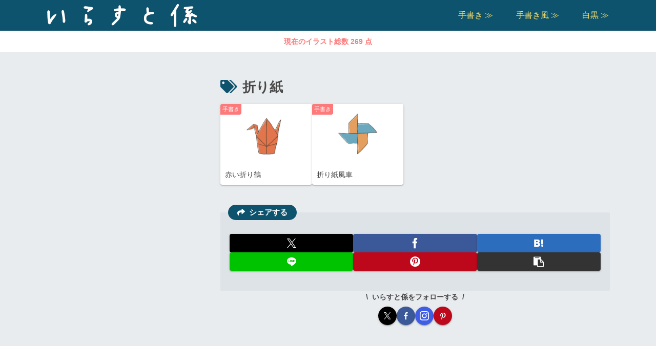

--- FILE ---
content_type: text/html; charset=utf-8
request_url: https://www.google.com/recaptcha/api2/aframe
body_size: 266
content:
<!DOCTYPE HTML><html><head><meta http-equiv="content-type" content="text/html; charset=UTF-8"></head><body><script nonce="el66oPLVqkec8uK6zs12aQ">/** Anti-fraud and anti-abuse applications only. See google.com/recaptcha */ try{var clients={'sodar':'https://pagead2.googlesyndication.com/pagead/sodar?'};window.addEventListener("message",function(a){try{if(a.source===window.parent){var b=JSON.parse(a.data);var c=clients[b['id']];if(c){var d=document.createElement('img');d.src=c+b['params']+'&rc='+(localStorage.getItem("rc::a")?sessionStorage.getItem("rc::b"):"");window.document.body.appendChild(d);sessionStorage.setItem("rc::e",parseInt(sessionStorage.getItem("rc::e")||0)+1);localStorage.setItem("rc::h",'1763317753808');}}}catch(b){}});window.parent.postMessage("_grecaptcha_ready", "*");}catch(b){}</script></body></html>